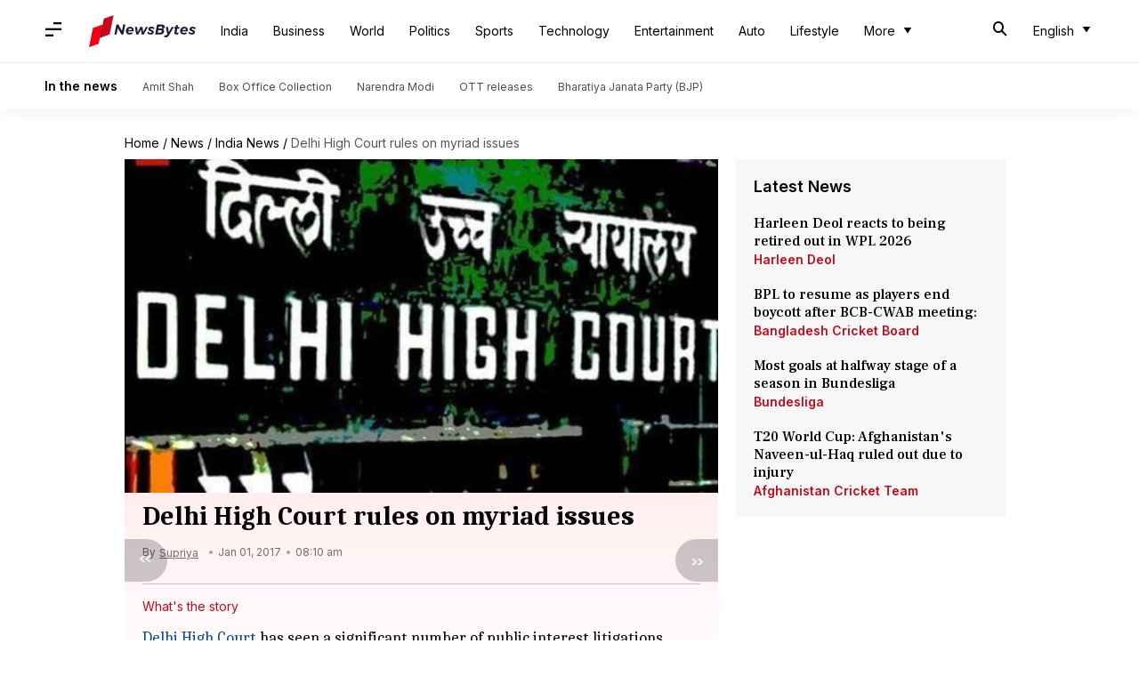

--- FILE ---
content_type: application/javascript; charset=utf-8
request_url: https://fundingchoicesmessages.google.com/f/AGSKWxUlZbL1zb04Vp4AkxyHPCIoFE890Foef1x-CkaheQlteWBm0gGfjSIxXzWcW0CTXIvwP746PabS7SMYI9VZxwXB8eHUNcVxh3cTNKlJri_VmSTkhlj-lbvrK32yofM0m3J8Qq7xCxCqCTtAVSwK4Jo3i3wkQOYzBOYDc0Ltfds7Tlp_uZOhCIhjWSBw/_/ad728f2./site_under./ad-layering-_adchoice./kampyle.js
body_size: -1290
content:
window['12d8a426-ffd9-45c7-95f1-a0d87d5ad4a0'] = true;